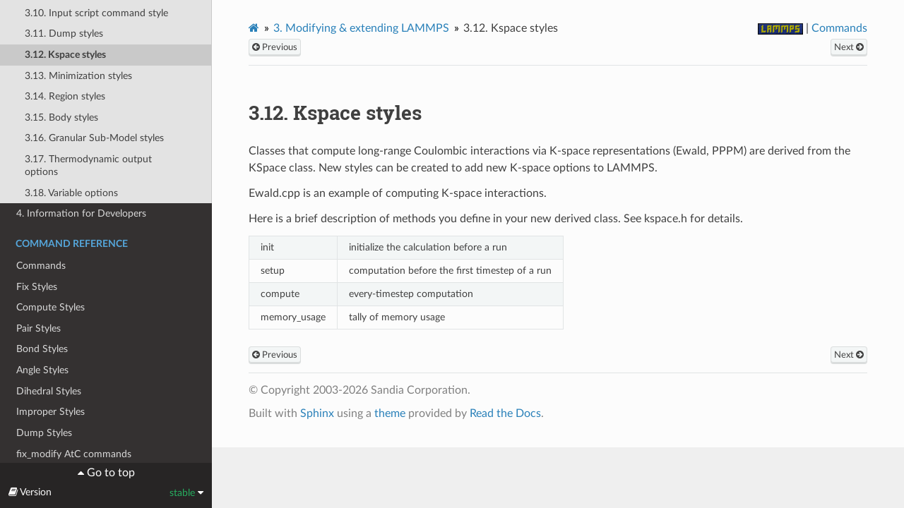

--- FILE ---
content_type: text/html
request_url: https://docs.lammps.org/stable/Modify_kspace.html
body_size: 4012
content:


<!DOCTYPE html>
<html class="writer-html5" lang="en" data-content_root="./">
<head>
  <meta charset="utf-8" /><meta name="viewport" content="width=device-width, initial-scale=1" />

  <meta name="viewport" content="width=device-width, initial-scale=1.0" />
  <title>3.12. Kspace styles &mdash; LAMMPS documentation</title>
      <link rel="stylesheet" type="text/css" href="_static/pygments.css?v=b86133f3" />
      <link rel="stylesheet" type="text/css" href="_static/css/theme.css?v=e59714d7" />
      <link rel="stylesheet" type="text/css" href="_static/tabs.css?v=a5c4661c" />
      <link rel="stylesheet" type="text/css" href="_static/sphinx-design.min.css?v=95c83b7e" />
      <link rel="stylesheet" type="text/css" href="_static/css/lammps.css?v=3a007f32" />

  
    <link rel="shortcut icon" href="_static/lammps.ico"/>
    <link rel="canonical" href="https://docs.lammps.org/Modify_kspace.html" />
      <script src="_static/jquery.js?v=5d32c60e"></script>
      <script src="_static/_sphinx_javascript_frameworks_compat.js?v=2cd50e6c"></script>
      <script src="_static/documentation_options.js?v=c47054cb"></script>
      <script src="_static/doctools.js?v=9bcbadda"></script>
      <script src="_static/sphinx_highlight.js?v=dc90522c"></script>
      <script src="_static/design-tabs.js?v=f930bc37"></script>
      <script async="async" src="_static/mathjax/es5/tex-mml-chtml.js?v=cadf963e"></script>
    <script src="_static/js/theme.js"></script>
    <link rel="index" title="Index" href="genindex.html" />
    <link rel="search" title="Search" href="search.html" />
    <link rel="next" title="3.13. Minimization styles" href="Modify_min.html" />
    <link rel="prev" title="3.11. Dump styles" href="Modify_dump.html" /> 
</head>

<body class="wy-body-for-nav"> 
  <div class="wy-grid-for-nav">
    <nav data-toggle="wy-nav-shift" class="wy-nav-side">
      
      <div class="wy-side-scroll" id="lammps-navbar">
        <div class="wy-side-nav-search" >

          
          
          
          <div id="sidebar-top-target"></div>
          <a href="Manual.html">
            
              <img src="_static/lammps-logo.png" class="logo" alt="Logo"/>
          </a>

          
            <div class="lammps_version">Version: <b>stable</b></div>
            <div class="lammps_release">git info: 22Jul2025 update3</div>
<div role="search">
  <form id="rtd-search-form" class="wy-form" action="search.html" method="get">
    <input type="text" name="q" placeholder="Search docs" aria-label="Search docs" />
    <input type="hidden" name="check_keywords" value="yes" />
    <input type="hidden" name="area" value="default" />
  </form>
</div>
        </div><div class="wy-menu wy-menu-vertical" data-spy="affix" role="navigation" aria-label="Navigation menu">
              <p class="caption" role="heading"><span class="caption-text">User Guide</span></p>
<ul>
<li class="toctree-l1"><a class="reference internal" href="Intro.html">1. Introduction</a></li>
<li class="toctree-l1"><a class="reference internal" href="Install.html">2. Install LAMMPS</a></li>
<li class="toctree-l1"><a class="reference internal" href="Build.html">3. Build LAMMPS</a></li>
<li class="toctree-l1"><a class="reference internal" href="Run_head.html">4. Run LAMMPS</a></li>
<li class="toctree-l1"><a class="reference internal" href="Commands.html">5. Commands</a></li>
<li class="toctree-l1"><a class="reference internal" href="Packages.html">6. Available optional packages</a></li>
<li class="toctree-l1"><a class="reference internal" href="Speed.html">7. Accelerate performance</a></li>
<li class="toctree-l1"><a class="reference internal" href="Howto.html">8. Howto discussions</a></li>
<li class="toctree-l1"><a class="reference internal" href="Examples.html">9. Example scripts</a></li>
<li class="toctree-l1"><a class="reference internal" href="Tools.html">10. Auxiliary tools</a></li>
<li class="toctree-l1"><a class="reference internal" href="Errors.html">11. Errors</a></li>
</ul>
<p class="caption" role="heading"><span class="caption-text">Programmer Guide</span></p>
<ul class="current">
<li class="toctree-l1"><a class="reference internal" href="Library.html">1. LAMMPS Library Interfaces</a></li>
<li class="toctree-l1"><a class="reference internal" href="Python_head.html">2. Use Python with LAMMPS</a></li>
<li class="toctree-l1 current"><a class="reference internal" href="Modify.html">3. Modifying &amp; extending LAMMPS</a><ul class="current">
<li class="toctree-l2"><a class="reference internal" href="Modify_overview.html">3.1. Overview</a></li>
<li class="toctree-l2"><a class="reference internal" href="Modify_contribute.html">3.2. Submitting new features for inclusion in LAMMPS</a></li>
<li class="toctree-l2"><a class="reference internal" href="Modify_requirements.html">3.3. Requirements for contributions to LAMMPS</a></li>
<li class="toctree-l2"><a class="reference internal" href="Modify_style.html">3.4. LAMMPS programming style</a></li>
<li class="toctree-l2"><a class="reference internal" href="Modify_atom.html">3.5. Atom styles</a></li>
<li class="toctree-l2"><a class="reference internal" href="Modify_pair.html">3.6. Pair styles</a></li>
<li class="toctree-l2"><a class="reference internal" href="Modify_bond.html">3.7. Bond, angle, dihedral, improper styles</a></li>
<li class="toctree-l2"><a class="reference internal" href="Modify_compute.html">3.8. Compute styles</a></li>
<li class="toctree-l2"><a class="reference internal" href="Modify_fix.html">3.9. Fix styles</a></li>
<li class="toctree-l2"><a class="reference internal" href="Modify_command.html">3.10. Input script command style</a></li>
<li class="toctree-l2"><a class="reference internal" href="Modify_dump.html">3.11. Dump styles</a></li>
<li class="toctree-l2 current"><a class="current reference internal" href="#">3.12. Kspace styles</a></li>
<li class="toctree-l2"><a class="reference internal" href="Modify_min.html">3.13. Minimization styles</a></li>
<li class="toctree-l2"><a class="reference internal" href="Modify_region.html">3.14. Region styles</a></li>
<li class="toctree-l2"><a class="reference internal" href="Modify_body.html">3.15. Body styles</a></li>
<li class="toctree-l2"><a class="reference internal" href="Modify_gran_sub_mod.html">3.16. Granular Sub-Model styles</a></li>
<li class="toctree-l2"><a class="reference internal" href="Modify_thermo.html">3.17. Thermodynamic output options</a></li>
<li class="toctree-l2"><a class="reference internal" href="Modify_variable.html">3.18. Variable options</a></li>
</ul>
</li>
<li class="toctree-l1"><a class="reference internal" href="Developer.html">4. Information for Developers</a></li>
</ul>
<p class="caption" role="heading"><span class="caption-text">Command Reference</span></p>
<ul>
<li class="toctree-l1"><a class="reference internal" href="commands_list.html">Commands</a></li>
<li class="toctree-l1"><a class="reference internal" href="fixes.html">Fix Styles</a></li>
<li class="toctree-l1"><a class="reference internal" href="computes.html">Compute Styles</a></li>
<li class="toctree-l1"><a class="reference internal" href="pairs.html">Pair Styles</a></li>
<li class="toctree-l1"><a class="reference internal" href="bonds.html">Bond Styles</a></li>
<li class="toctree-l1"><a class="reference internal" href="angles.html">Angle Styles</a></li>
<li class="toctree-l1"><a class="reference internal" href="dihedrals.html">Dihedral Styles</a></li>
<li class="toctree-l1"><a class="reference internal" href="impropers.html">Improper Styles</a></li>
<li class="toctree-l1"><a class="reference internal" href="dumps.html">Dump Styles</a></li>
<li class="toctree-l1"><a class="reference internal" href="fix_modify_atc_commands.html">fix_modify AtC commands</a></li>
<li class="toctree-l1"><a class="reference internal" href="Bibliography.html">Bibliography</a></li>
</ul>

        </div>
      </div>
      
      <div style="position: fixed; bottom: 0px; width: 300px; height: 64px; padding: 4px; background-color: #272525; text-align: center">
        <button onclick="JumpToTop()" class="fa fa-caret-up" style="color:white; background-color: #272525; border-style: none;" title="Go to top">&nbsp;Go to top</button>
      </div>
      <script>
        let navbar = document.getElementById("lammps-navbar");
        function JumpToTop() {
            navbar.scrollTop = 0;
        }
      </script>
    </nav>

    <section data-toggle="wy-nav-shift" class="wy-nav-content-wrap"><nav class="wy-nav-top" aria-label="Mobile navigation menu" >
          <i data-toggle="wy-nav-top" class="fa fa-bars"></i>
          <a href="Manual.html">LAMMPS</a>
      </nav>

      <div class="wy-nav-content">
        <div class="rst-content style-external-links">
          <div role="navigation" aria-label="Page navigation">
  <ul class="wy-breadcrumbs">
      <li><a href="Manual.html" class="icon icon-home" aria-label="Home"></a></li>
          <li class="breadcrumb-item"><a href="Modify.html"><span class="section-number">3. </span>Modifying &amp; extending LAMMPS</a></li>
      <li class="breadcrumb-item active"><span class="section-number">3.12. </span>Kspace styles</li>
      <li class="wy-breadcrumbs-aside">
          <a href="https://www.lammps.org"><img src="_static/lammps-logo.png" width="64" height="16" alt="LAMMPS Homepage"></a> | <a href="Commands_all.html">Commands</a>
      </li>
  </ul><div class="rst-breadcrumbs-buttons" role="navigation" aria-label="Sequential page navigation">
        <a href="Modify_dump.html" class="btn btn-neutral float-left" title="3.11. Dump styles" accesskey="p"><span class="fa fa-arrow-circle-left" aria-hidden="true"></span> Previous</a>
        <a href="Modify_min.html" class="btn btn-neutral float-right" title="3.13. Minimization styles" accesskey="n">Next <span class="fa fa-arrow-circle-right" aria-hidden="true"></span></a>
  </div>
  <hr/>
</div>
          <div role="main" class="document" itemscope="itemscope" itemtype="https://schema.org/Article">
           <div itemprop="articleBody">
             
  <p><span class="math notranslate nohighlight">\(\renewcommand{\AA}{\text{Å}}\)</span></p>
<section id="kspace-styles">
<h1><span class="section-number">3.12. </span>Kspace styles<a class="headerlink" href="#kspace-styles" title="Link to this heading"></a></h1>
<p>Classes that compute long-range Coulombic interactions via K-space
representations (Ewald, PPPM) are derived from the KSpace class.  New
styles can be created to add new K-space options to LAMMPS.</p>
<p>Ewald.cpp is an example of computing K-space interactions.</p>
<p>Here is a brief description of methods you define in your new derived
class.  See kspace.h for details.</p>
<table class="docutils align-default">
<tbody>
<tr class="row-odd"><td><p>init</p></td>
<td><p>initialize the calculation before a run</p></td>
</tr>
<tr class="row-even"><td><p>setup</p></td>
<td><p>computation before the first timestep of a run</p></td>
</tr>
<tr class="row-odd"><td><p>compute</p></td>
<td><p>every-timestep computation</p></td>
</tr>
<tr class="row-even"><td><p>memory_usage</p></td>
<td><p>tally of memory usage</p></td>
</tr>
</tbody>
</table>
</section>


           </div>
          </div>
          <footer><div class="rst-footer-buttons" role="navigation" aria-label="Footer">
        <a href="Modify_dump.html" class="btn btn-neutral float-left" title="3.11. Dump styles" accesskey="p" rel="prev"><span class="fa fa-arrow-circle-left" aria-hidden="true"></span> Previous</a>
        <a href="Modify_min.html" class="btn btn-neutral float-right" title="3.13. Minimization styles" accesskey="n" rel="next">Next <span class="fa fa-arrow-circle-right" aria-hidden="true"></span></a>
    </div>

  <hr/>

  <div role="contentinfo">
    <p>&#169; Copyright 2003-2026 Sandia Corporation.</p>
  </div>

  Built with <a href="https://www.sphinx-doc.org/">Sphinx</a> using a
    <a href="https://github.com/readthedocs/sphinx_rtd_theme">theme</a>
    provided by <a href="https://readthedocs.org">Read the Docs</a>.
   

</footer>
        </div>
      </div>
    </section>
  </div>
  

  <div class="rst-versions" data-toggle="rst-versions" role="note" aria-label="Versions">
    <span class="rst-current-version" data-toggle="rst-current-version">
      <span class="fa fa-book"> Version</span>
      stable
      <span class="fa fa-caret-down"></span>
    </span>
    <div class="rst-other-versions">
      <dl>
        <dt>LAMMPS Branch:</dt>
        
          <dd><a href="https://docs.lammps.org/latest/">develop</a></dd>
        
          <dd><a href="https://docs.lammps.org/stable/">stable</a></dd>
        
          <dd><a href="https://docs.lammps.org/">release</a></dd>
        
      </dl>
      <dl>
        <dt>Downloads:</dt>
        
          <dd><a href="Manual.pdf">PDF</a></dd>
        
          <dd><a href="https://github.com/lammps/lammps/archive/9f06a79b033159c606ca880ee63f0ec82b37dc3a
.tar.gz">Source</a></dd>
        
      </dl>
      <dl>
        <dt>Git Info:</dt>
        <dd><a href="https://github.com/lammps/lammps/tree/9f06a79b033159c606ca880ee63f0ec82b37dc3a
" target="_blank">22Jul2025 update3</a></dd>
      </dl>
    </div>
  </div>
<script>
      jQuery(function () {
          SphinxRtdTheme.Navigation.enable(false);
      });
  </script> 

</body>
</html>